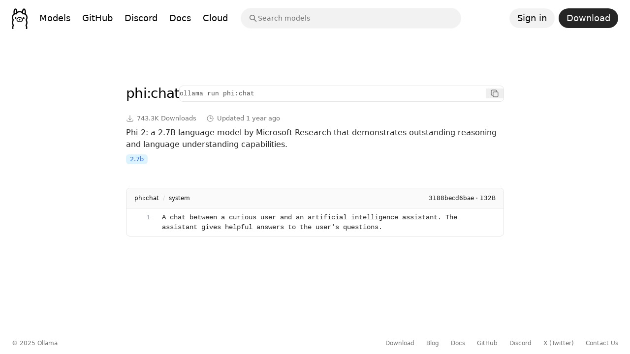

--- FILE ---
content_type: text/html; charset=utf-8
request_url: https://ollama.com/library/phi:chat/blobs/3188becd6bae
body_size: 24111
content:







<!doctype html>
<html class="h-full overflow-y-scroll">
  <head>
    <title>phi:chat/system</title>

    <meta charset="utf-8" />
    <meta name="description" content="Phi-2: a 2.7B language model by Microsoft Research that demonstrates outstanding reasoning and language understanding capabilities."/>
    <meta name="viewport" content="width=device-width, initial-scale=1" />
    <meta property="og:title" content="phi:chat/system" />
    <meta property="og:description" content="Phi-2: a 2.7B language model by Microsoft Research that demonstrates outstanding reasoning and language understanding capabilities." />
    <meta property="og:url" content="https://ollama.com/phi:chat/blobs/3188becd6bae" />
    <meta property="og:image" content="https://ollama.com/public/og.png" />
    <meta property="og:image:type" content="image/png" />
    <meta property="og:image:width" content="1200" />
    <meta property="og:image:height" content="628" />
    <meta property="og:type" content="website" />

    <meta name="robots" content="index, follow" />

    <meta property="twitter:card" content="summary" />
    <meta property="twitter:title" content="phi:chat/system" />
    <meta property="twitter:description" content="Phi-2: a 2.7B language model by Microsoft Research that demonstrates outstanding reasoning and language understanding capabilities." />
    <meta property="twitter:site" content="ollama" />

    <meta property="twitter:image:src" content="https://ollama.com/public/og-twitter.png" />
    <meta property="twitter:image:width" content="1200" />
    <meta property="twitter:image:height" content="628" />

    <meta name="viewport" content="width=device-width, initial-scale=1, maximum-scale=1">

    <link rel="icon" type="image/png" sizes="16x16" href="/public/icon-16x16.png" />
    <link rel="icon" type="image/png" sizes="32x32" href="/public/icon-32x32.png" />
    <link rel="icon" type="image/png" sizes="48x48" href="/public/icon-48x48.png" />
    <link rel="icon" type="image/png" sizes="64x64" href="/public/icon-64x64.png" />
    <link rel="apple-touch-icon" sizes="180x180" href="/public/apple-touch-icon.png" />
    <link rel="icon" type="image/png" sizes="192x192" href="/public/android-chrome-icon-192x192.png" />
    <link rel="icon" type="image/png" sizes="512x512" href="/public/android-chrome-icon-512x512.png" />

    
    

    <link href="/public/tailwind.css?v=e5dd99a88087084b7a3201caca805657" rel="stylesheet" />
    <link href="/public/vendor/prism/prism.css?v=e5dd99a88087084b7a3201caca805657" rel="stylesheet" />
    <script type="application/ld+json">
      {
        "@context": "https://schema.org",
        "@type": "WebSite",
        "name": "Ollama",
        "url": "https://ollama.com"
      }
    </script>

    <script type="text/javascript">
      function copyToClipboard(element) {
        let commandElement = null;
        const preElement = element.closest('pre');
        const languageNoneElement = element.closest('.language-none');

        if (preElement) {
          commandElement = preElement.querySelector('code');
        } else if (languageNoneElement) {
          commandElement = languageNoneElement.querySelector('.command');
        } else {
          const parent = element.parentElement;
          if (parent) {
            commandElement = parent.querySelector('.command');
          }
        }

        if (!commandElement) {
          console.error('No code or command element found');
          return;
        }

        const code = commandElement.textContent ? commandElement.textContent.trim() : commandElement.value;

        navigator.clipboard
          .writeText(code)
          .then(() => {
            const copyIcon = element.querySelector('.copy-icon')
            const checkIcon = element.querySelector('.check-icon')

            copyIcon.classList.add('hidden')
            checkIcon.classList.remove('hidden')

            setTimeout(() => {
              copyIcon.classList.remove('hidden')
              checkIcon.classList.add('hidden')
            }, 2000)
          })
      }
    </script>
    
    <script>
      
      function getIcon(url) {
        url = url.toLowerCase();
        if (url.includes('x.com') || url.includes('twitter.com')) return 'x';
        if (url.includes('github.com')) return 'github';
        if (url.includes('linkedin.com')) return 'linkedin';
        if (url.includes('youtube.com')) return 'youtube';
        if (url.includes('hf.co') || url.includes('huggingface.co') || url.includes('huggingface.com')) return 'hugging-face';
        return 'default';
      }

      function setInputIcon(input) {
        const icon = getIcon(input.value);
        const img = input.previousElementSibling.querySelector('img');
        img.src = `/public/social/${icon}.svg`;
        img.alt = `${icon} icon`;
      }

      function setDisplayIcon(imgElement, url) {
        const icon = getIcon(url);
        imgElement.src = `/public/social/${icon}.svg`;
        imgElement.alt = `${icon} icon`;
      }
    </script>
    
    <script src="/public/vendor/htmx/bundle.js"></script>
  </head>

  <body
    class="
      antialiased
      min-h-screen
      w-full
      m-0
      flex
      flex-col
    "
    hx-on:keydown="
      if (event.target.tagName === 'INPUT' || event.target.tagName === 'TEXTAREA') {
        // Ignore key events in input fields.
        return;
      }
      if ((event.metaKey && event.key === 'k') || event.key === '/') {
        event.preventDefault();
        const sp = htmx.find('#search') || htmx.find('#navbar-input');
        sp.focus();
      }
    "
  >
      
<header class="sticky top-0 z-40 bg-white underline-offset-4 lg:static">
  <nav class="flex w-full items-center justify-between px-6 py-3.5">
    <a href="/" class="z-50">
      <img src="/public/ollama.png" class="w-8" alt="Ollama" />
    </a>
    
    
    <div class="hidden lg:flex xl:flex-1 items-center space-x-6 ml-6 mr-6 xl:mr-0 text-lg">
      <a class="hover:underline focus:underline focus:outline-none focus:ring-0" href="/models">Models</a>
      <a class="hover:underline focus:underline focus:outline-none focus:ring-0" href="https://github.com/ollama/ollama">GitHub</a>
      <a class="hover:underline focus:underline focus:outline-none focus:ring-0" href="https://discord.gg/ollama">Discord</a>
      <a class="hover:underline focus:underline focus:outline-none focus:ring-0" href="/docs">Docs</a>
      <a class="hover:underline focus:underline focus:outline-none focus:ring-0" href="/cloud">Cloud</a>
    </div>

    
    <div class="flex-grow justify-center items-center hidden lg:flex">
      <div class="relative w-full xl:max-w-[28rem]">
        
<form action="/search" autocomplete="off">
  <div 
    class="relative flex w-full appearance-none bg-black/5 border border-neutral-100 items-center rounded-full"
    hx-on:focusout="
      if (!this.contains(event.relatedTarget)) {
        const searchPreview = document.querySelector('#searchpreview');
        if (searchPreview) {
          htmx.addClass('#searchpreview', 'hidden');
        }
      }
    "
  >
  <span id="searchIcon" class="pl-2 text-2xl text-neutral-500">
    <svg class="mt-0.25 ml-1.5 h-5 w-5 fill-current" viewBox="0 0 20 20" xmlns="http://www.w3.org/2000/svg">
      <path d="m8.5 3c3.0375661 0 5.5 2.46243388 5.5 5.5 0 1.24832096-.4158777 2.3995085-1.1166416 3.3225711l4.1469717 4.1470988c.2928932.2928932.2928932.767767 0 1.0606602-.2662666.2662665-.6829303.2904726-.9765418.0726181l-.0841184-.0726181-4.1470988-4.1469717c-.9230626.7007639-2.07425014 1.1166416-3.3225711 1.1166416-3.03756612 0-5.5-2.4624339-5.5-5.5 0-3.03756612 2.46243388-5.5 5.5-5.5zm0 1.5c-2.209139 0-4 1.790861-4 4s1.790861 4 4 4 4-1.790861 4-4-1.790861-4-4-4z" />
    </svg>
  </span>
  <input
    id="search"
    hx-get="/search"
    hx-trigger="keyup changed delay:100ms, focus"
    hx-target="#searchpreview"
    hx-swap="innerHTML"
    name="q"
    class="resize-none rounded-full border-0 py-2.5 bg-transparent text-sm w-full placeholder:text-neutral-500 focus:outline-none focus:ring-0"
    placeholder="Search models"
    autocomplete="off"
    hx-on:keydown="
      if (event.key === 'Enter') {
        event.preventDefault();
        window.location.href = '/search?q=' + encodeURIComponent(this.value);
        return;
      }
      if (event.key === 'Escape') {
        event.preventDefault();
        this.value = '';
        this.blur();
        htmx.addClass('#searchpreview', 'hidden');
        return;
      }
      if (event.key === 'Tab') { 
        htmx.addClass('#searchpreview', 'hidden');
        return;
      }
      if (event.key === 'ArrowDown') {
        let first = document.querySelector('#search-preview-list a:first-of-type');
        first?.focus();
        event.preventDefault();
      }
      if (event.key === 'ArrowUp') {
        let last = document.querySelector('#view-all-link');
        last?.focus();
        event.preventDefault();
      }
      htmx.removeClass('#searchpreview', 'hidden');
    "
    hx-on:focus="
      htmx.removeClass('#searchpreview', 'hidden')
    "
  />
</form>
<div id="searchpreview" class="hidden absolute left-0 right-0 top-12 z-50" style="width: calc(100% + 2px); margin-left: -1px;"></div>
</div>

      </div>
    </div>

    
    <div class="hidden lg:flex xl:flex-1 items-center space-x-2 justify-end ml-6 xl:ml-0">
      
        <a class="flex cursor-pointer items-center rounded-full bg-black/5 hover:bg-black/10 text-lg px-4 py-1.5 text-black whitespace-nowrap" href="/signin">Sign in</a>
        <a class="flex cursor-pointer items-center rounded-full bg-neutral-800 text-lg px-4 py-1.5 text-white hover:bg-black whitespace-nowrap focus:bg-black" href="/download">Download</a>
      
    </div>
    
    
    <div class="lg:hidden flex items-center">
      <input type="checkbox" id="menu" class="peer hidden" />
      <label for="menu" class="z-50 cursor-pointer peer-checked:hidden block">
        <svg
          class="h-8 w-8"
          fill="none"
          viewBox="0 0 24 24"
          stroke-width="1.5"
          stroke="currentColor"
          aria-hidden="true"
        >
          <path
            stroke-linecap="round"
            stroke-linejoin="round"
            d="M3.75 6.75h16.5M3.75 12h16.5m-16.5 5.25h16.5"
          />
        </svg>
      </label>
      <label for="menu" class="z-50 cursor-pointer hidden peer-checked:block fixed top-4 right-6">
        <svg
          class="h-8 w-8"
          fill="none"
          viewBox="0 0 24 24"
          stroke-width="1.5"
          stroke="currentColor"
          aria-hidden="true"
        >
          <path
            stroke-linecap="round"
            stroke-linejoin="round"
            d="M6 18L18 6M6 6l12 12"
          />
        </svg>
      </label>
      
      <div class="fixed inset-0 bg-white z-40 hidden peer-checked:block overflow-y-auto">
        <div class="flex flex-col space-y-5 pt-[5.5rem] text-3xl">
          
          <a class="px-6" href="/models">Models</a>

          
          <a class="px-6" href="/download">Download</a>
          <a class="px-6" href="https://github.com/ollama/ollama">GitHub</a>
          <a class="px-6" href="https://discord.gg/ollama">Discord</a>
          <a class="px-6" href="/docs">Docs</a>
          <a class="px-6" href="/cloud">Cloud</a>

          
          <a href="/signin" class="block px-6">Sign in</a>
          

          
        </div>
      </div>
    </div>
  </nav>
</header>


    
<div class="mx-auto flex w-full max-w-[52rem] flex-col px-6 py-10 md:py-24 lg:px-8">
	<div class="flex flex-col space-y-3">
    <div class="flex items-center justify-between md:grid md:grid-cols-12 md:gap-4">
        <div class="md:col-span-6 flex space-x-2 items-center min-w-0">
            <div class="truncate min-w-0 space-y-0.5">
                
                <div class="flex items-center space-x-2">
                    <span class="text-xl tracking-tight sm:text-[28px] min-w-0 truncate font-medium leading-normal text-black decoration-2 block">
                        <a x-test-model-name href="/library/phi" title="phi" class="underline-offset-[5px] hover:underline">phi</a>:chat
                    </span>
                    
                </div>
            </div>
        </div>
        <div x-test-model-command-bar class="md:col-span-6 flex justify-end md:flex-1 md:flex-grow items-center space-x-2 md:max-w-md">
          
          <div class="hidden md:flex language-none w-full items-center rounded-lg border border-neutral-200 font-mono font-medium text-neutral-600 focus:border-neutral-200 focus:ring-0 focus:ring-transparent">
            
<input
  name="command"
  type="text"
  class="command relative py-1.5 w-full border-0 border-r border-neutral-200 bg-transparent text-[13px] focus:border-neutral-200 focus:outline-none focus:ring-0 focus:ring-transparent truncate"
  value="ollama run phi:chat"
  readonly
/>
<button
  class="cursor-pointer px-2 text-neutral-500 hover:text-black focus:outline-none"
  onclick="copyToClipboard(this)"
>
  <svg
    xmlns="http://www.w3.org/2000/svg"
    fill="none"
    viewBox="0 0 24 24"
    stroke-width="1.5"
    stroke="currentColor"
    class="copy-icon h-5 w-5"
  >
    <path
      stroke-linecap="round"
      stroke-linejoin="round"
      d="M16.5 8.25V6a2.25 2.25 0 00-2.25-2.25H6A2.25 2.25 0 003.75 6v8.25A2.25 2.25 0 006 16.5h2.25m8.25-8.25H18a2.25 2.25 0 012.25 2.25V18A2.25 2.25 0 0118 20.25h-7.5A2.25 2.25 0 018.25 18v-1.5m8.25-8.25h-6a2.25 2.25 0 00-2.25 2.25v6"
    ></path>
  </svg>
  <svg
    xmlns="http://www.w3.org/2000/svg"
    fill="none"
    viewBox="0 0 24 24"
    stroke-width="1.5"
    stroke="currentColor"
    class="check-icon hidden h-5 w-5"
  >
    <path
      stroke-linecap="round"
      stroke-linejoin="round"
      d="M4.5 12.75l6 6 9-13.5"
    ></path>
  </svg>
</button>

          </div>
          
          
        </div>
    </div>
    <div class="flex flex-col space-y-2">
      
      <div x-test-model-command-bar-mobile class="flex md:hidden language-none w-full items-center rounded-lg border border-neutral-200 font-mono font-medium text-neutral-600 focus:border-neutral-200 focus:ring-0 focus:ring-transparent">
        
<input
  name="command"
  type="text"
  class="command relative py-1.5 w-full border-0 border-r border-neutral-200 bg-transparent text-[13px] focus:border-neutral-200 focus:outline-none focus:ring-0 focus:ring-transparent truncate"
  value="ollama run phi:chat"
  readonly
/>
<button
  class="cursor-pointer px-2 text-neutral-500 hover:text-black focus:outline-none"
  onclick="copyToClipboard(this)"
>
  <svg
    xmlns="http://www.w3.org/2000/svg"
    fill="none"
    viewBox="0 0 24 24"
    stroke-width="1.5"
    stroke="currentColor"
    class="copy-icon h-5 w-5"
  >
    <path
      stroke-linecap="round"
      stroke-linejoin="round"
      d="M16.5 8.25V6a2.25 2.25 0 00-2.25-2.25H6A2.25 2.25 0 003.75 6v8.25A2.25 2.25 0 006 16.5h2.25m8.25-8.25H18a2.25 2.25 0 012.25 2.25V18A2.25 2.25 0 0118 20.25h-7.5A2.25 2.25 0 018.25 18v-1.5m8.25-8.25h-6a2.25 2.25 0 00-2.25 2.25v6"
    ></path>
  </svg>
  <svg
    xmlns="http://www.w3.org/2000/svg"
    fill="none"
    viewBox="0 0 24 24"
    stroke-width="1.5"
    stroke="currentColor"
    class="check-icon hidden h-5 w-5"
  >
    <path
      stroke-linecap="round"
      stroke-linejoin="round"
      d="M4.5 12.75l6 6 9-13.5"
    ></path>
  </svg>
</button>

      </div>
      
      <div class="flex flex-col space-y-2">
          <p class="flex space-x-5 text-[13px] font-medium text-neutral-500">
              
                <span class="flex items-center">
                  <svg xmlns="http://www.w3.org/2000/svg" fill="none" viewBox="0 0 24 24" stroke-width="1.5" stroke="currentColor" class="mr-1.5 h-[14px] w-[14px] sm:h-4 sm:w-4">
                    <path stroke-linecap="round" stroke-linejoin="round" d="M3 16.5v2.25A2.25 2.25 0 005.25 21h13.5A2.25 2.25 0 0021 18.75V16.5M16.5 12L12 16.5m0 0L7.5 12m4.5 4.5V3"></path>
                  </svg>
                  <span x-test-pull-count>743.3K</span>
                  <span class="hidden sm:flex">&nbsp;Downloads</span>
                </span>
              
              
                  <span class="flex items-center" title="Jan 6, 2024 5:10 PM UTC">
                      <svg xmlns="http://www.w3.org/2000/svg" fill="none" viewBox="0 0 24 24" stroke-width="1.5" stroke="currentColor" class="mr-1.5 h-[14px] w-[14px] sm:h-4 sm:w-4">
                          <path stroke-linecap="round" stroke-linejoin="round" d="M12 6v6h4.5m4.5 0a9 9 0 1 1-18 0 9 9 0 0 1 18 0Z"></path>
                      </svg>
                      <span class="hidden sm:flex">Updated&nbsp;</span>
                      <span x-test-updated>1 year ago</span>
                  </span>
              
          </p>
      </div>
      <div id="summary" class="flex flex-col space-y-2">
          <h2 id="summary-display" class="break-words text-neutral-800">
              <span id="summary-content">
                
                    Phi-2: a 2.7B language model by Microsoft Research that demonstrates outstanding reasoning and language understanding capabilities.
                
              </span>
              
          </h2>
          <div id="summary-edit-form" class="hidden">
              <form
                  class="w-full text-sm"
                  hx-post="/library/phi"
                  hx-target="#summary-content"
                  hx-swap="innerHTML"
                  hx-on::after-request="
                      htmx.removeClass('#summary-display', 'hidden');
                      htmx.addClass('#summary-edit-form', 'hidden');
                  "
              >
                  <textarea
                      id="summary-textarea"
                      maxlength="255"
                      class="w-full relative px-1 py-1 resize-none overflow-y-hidden rounded-md border border-neutral-200 focus:border-blue-400 focus:outline-none focus:ring focus:ring-blue-300 focus:ring-opacity-75 placeholder:text-gray-400 placeholder:text-[15px]"
                      name="summary"
                      rows="1"
                      placeholder="Add a summary"
                      oninput="this.style.height='auto'; this.style.height=this.scrollHeight+'px';"
                      onfocus="
                              this.style.height='auto'; this.style.height=this.scrollHeight+'px';
                              var temp_value=this.value; this.value=''; this.value=temp_value;
                      "
                      onkeydown="
                              if ((event.metaKey || event.ctrlKey) && (event.keyCode === 13 || event.which === 13)) {
                                      event.preventDefault();
                                      htmx.trigger(this.closest('form'), 'submit');
                              }
                              else if (event.keyCode === 13 || event.which === 13) {
                                      event.preventDefault();
                              }
                      "
                  >Phi-2: a 2.7B language model by Microsoft Research that demonstrates outstanding reasoning and language understanding capabilities.</textarea>
                  <div class="space-x-2 flex justify-end">
                      <button
                          type="button"
                          class="underline text-[13px] text-neutral-500 cursor-pointer"
                          hx-on:click="
                              htmx.removeClass('#summary-display', 'hidden');
                              htmx.addClass('#summary-edit-form', 'hidden');
                          "
                      >
                          Cancel
                      </button>
                      <input type="submit" value="Save changes" class="underline text-[13px] cursor-pointer">
                  </div>
              </form>
          </div>
      </div>
      <div class="flex flex-wrap space-x-2">
          
          
          
          
          
          
              <span x-test-size class="inline-flex items-center rounded-md bg-[#ddf4ff] px-2 py-0.5 text-xs font-medium text-blue-600 sm:text-[13px]">2.7b</span>
          
      </div>
    </div>
  </div>
	
  
<div id="file-explorer" class="pt-12 pb-10">
  <div
    class="overflow-hidden rounded-lg border border-neutral-200 text-neutral-800"
  >
    <div class="min-w-full divide-y divide-neutral-200">
      <div
        class="flex items-center justify-between bg-neutral-50 px-4 py-3 text-xs text-neutral-900"
      >
        <div class="flex items-center">
          <a
            href="/library/phi:chat"
            class="min-w-0 font-medium text-black hover:underline hover:decoration-[.75px] hover:underline-offset-[3px]"
          >
            <span class="hidden sm:block">phi:chat</span>
            <span class="sm:hidden">...</span> </a
          ><span class="px-2 font-light text-neutral-300">/</span>
          <div>system</div>
        </div>
        <div>3188becd6bae · 132B</div>
      </div>
      <div class="text-[13px]">
        
          
  <div class="
    px-4 py-2 

    relative
    overflow-x-scroll
    font-mono
    text-sm
    
    whitespace-pre-wrap

    [counter-reset:line]

    before:absolute
    before:left-0
    before:inline-block
    before:w-12
    before:select-none
    before:text-right
    before:text-gray-400

    [&>div]:pl-14
    [&>div]:pr-4
    [&>div]:[counter-increment:line]
    [&>div]:before:absolute
    [&>div]:before:left-0
    [&>div]:before:inline-block
    [&>div]:before:w-12
    [&>div]:before:select-none
    [&>div]:before:text-right
    [&>div]:before:text-gray-400
    [&>div]:before:content-[counter(line)]
  "><div>A chat between a curious user and an artificial intelligence assistant. The assistant gives helpful answers to the user&#39;s questions.</div></div>

        
      </div>
    </div>
  </div>
</div>


</div>


    
<footer class="mt-auto">
  <div class="bg-white underline-offset-4 hidden md:block">
    <div class="flex items-center justify-between px-6 py-3.5">
      <div class="text-xs text-neutral-500">© 2025 Ollama</div>
      <div class="flex space-x-6 text-xs text-neutral-500">
      <a href="/download" class="hover:underline">Download</a>
        <a href="/blog" class="hover:underline">Blog</a>
        <a href="https://docs.ollama.com" class="hover:underline">Docs</a>
        <a href="https://github.com/ollama/ollama" class="hover:underline">GitHub</a>
        <a href="https://discord.com/invite/ollama" class="hover:underline">Discord</a>
        <a href="https://twitter.com/ollama" class="hover:underline">X (Twitter)</a>
        <a href="mailto:hello@ollama.com" class="hover:underline">Contact Us</a>
      </div>
    </div>
  </div>
  <div class="bg-white py-4 md:hidden">
    <div class="flex flex-col items-center justify-center">
      <ul class="flex flex-wrap items-center justify-center text-sm text-neutral-500">
        <li class="mx-2 my-1">
          <a href="/blog" class="hover:underline">Blog</a>
        </li>
        <li class="mx-2 my-1">
          <a href="/download" class="hover:underline">Download</a>
        </li>
        <li class="mx-2 my-1">
          <a href="https://docs.ollama.com" class="hover:underline">Docs</a>
        </li>
      </ul>
      <ul class="flex flex-wrap items-center justify-center text-sm text-neutral-500">
        <li class="mx-2 my-1">
          <a href="https://github.com/ollama/ollama" class="hover:underline">GitHub</a>
        </li>
        <li class="mx-2 my-1">
          <a href="https://discord.com/invite/ollama" class="hover:underline">Discord</a>
        </li>
        <li class="mx-2 my-1">
          <a href="https://twitter.com/ollama" class="hover:underline">X (Twitter)</a>
        </li>
        <li class="mx-2 my-1">
          <a href="https://lu.ma/ollama" class="hover:underline">Meetups</a>
        </li>
      </ul>
      <div class="mt-2 flex items-center justify-center text-sm text-neutral-500">
        © 2025 Ollama Inc.
      </div>
    </div>
  </div>
</footer>


    
    <span class="hidden" id="end_of_template"></span>
  </body>
</html>
